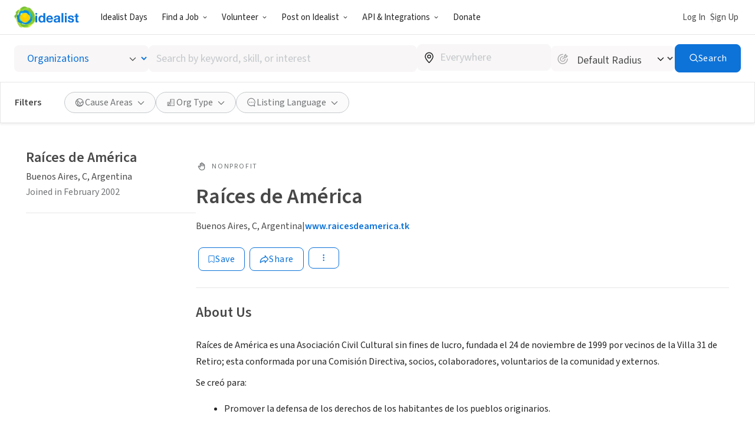

--- FILE ---
content_type: image/svg+xml
request_url: https://www.idealist.org/assets/e326b6247cff373add3095be19b17e081bd4a91c/images/icons/normalized/bookmark.svg
body_size: 94
content:
<svg viewBox="0 0 16 16" fill="none" xmlns="http://www.w3.org/2000/svg">
<path d="M3.46021 2.23798C3.18406 2.23798 2.96021 2.46183 2.96021 2.73798V13.2621C2.96021 13.4478 3.06315 13.6182 3.22754 13.7046C3.39193 13.7911 3.59068 13.7792 3.74368 13.674L7.22446 11.2783C7.39518 11.1609 7.62069 11.1609 7.79141 11.2784L11.2722 13.674C11.4252 13.7792 11.6239 13.7911 11.7883 13.7046C11.9527 13.6182 12.0557 13.4478 12.0557 13.2621V2.73798C12.0557 2.46183 11.8318 2.23798 11.5557 2.23798H3.46021Z" stroke="currentColor" stroke-linejoin="round"/>
</svg>
